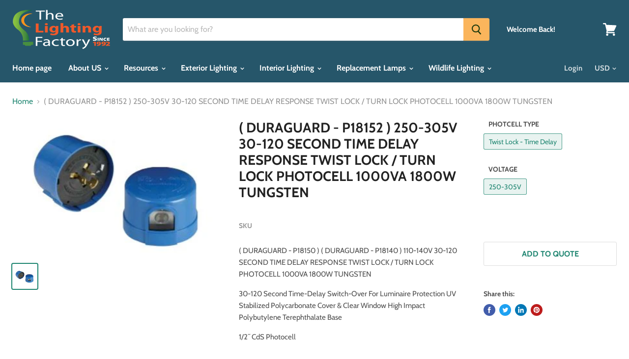

--- FILE ---
content_type: text/css
request_url: https://thelightingfactory.com/cdn/shop/t/35/assets/cws_quotation_upgraded.css?v=152165573796779074601599631648
body_size: 1233
content:
*,*:before,*:after{-webkit-box-sizing:border-box;-moz-box-sizing:border-box;box-sizing:border-box}#quote_products tr:first-child th:after,#quote_products tr:first-child td:after{content:none}center h4{margin-bottom:15px}.main-content,main{min-height:60vh;display:block;margin:30px auto}.qmp_modal_header h2{text-transform:capitalize}#quote_pro_loading,.qmp_loader{z-index:1024}.qmp_form_container fieldset{border:1px solid #ddd}.form_field br{display:none}.qmp_container .btn,.qmp_modal .quote_button,.remove_quote_item,.btn.continue_shopping,.quote_buttons .btn,.qmp_modal .qmp_footer_modal_close,#quote_form .submit_quote,#qmp_message .btn,#quoteCommentForm #send_comment{line-height:normal;background-color:#555;color:#fff;outline:none;border:none;min-height:auto;text-transform:uppercase}.qmp_container .btn:hover,.qmp_modal .quote_button:hover,.remove_quote_item:hover,.btn.continue_shopping:hover,.quote_buttons .btn:hover,.qmp_modal .qmp_footer_modal_close:hover,#quote_form .submit_quote:hover,#qmp_message .btn:hover,#quoteCommentForm #send_comment:hover{background-color:#000;color:#fff}.qmp_container .btn:after,.qmp_modal .quote_button:after,.remove_quote_item:after,.btn.continue_shopping:after,.quote_buttons .btn:after,.qmp_modal .qmp_footer_modal_close:after,#quote_form .submit_quote:after,#qmp_message .btn:after,#quoteCommentForm #send_comment:after{content:none}#PageContainer #quotes_found #quote_form{margin:30px 0 0}.qty-box{position:relative;text-align:center;margin:0 auto;display:inline-block;vertical-align:middle;min-width:80px;z-index:1}.qty-box .qtyplus,.qty-box .qtyminus{font-family:Open Sans,sans-serif;float:left;position:relative;z-index:999;font-size:15px;font-weight:700;background-color:#ddd;color:#000;width:20px;height:32px;text-align:center;line-height:normal;cursor:pointer;border:0;padding:0;border-radius:0;outline:none}.qty-box .cws-number-only,.qty-box .list-product-qty{font-size:15px;width:40px;height:32px;line-height:normal;float:left;border:1px solid #ddd;padding:0 5px;text-align:center;border-radius:0;margin:0;min-height:auto;max-height:auto;outline:none;-webkit-appearance:none;appearance:none}.qmp_message_modal_content,.qmp_variant_modal_content{max-width:800px}.qmp_container{margin:15px 0}.qmp_container .quote_button{width:100%;margin:0}#quote_products tr:hover{background-color:#e2e2e2}#qmp_message .qmp_message_modal_content{max-width:400px}#qmp_message .qmp_message_modal_content .qmp_modal_body{padding:20px}#qmp_message .prd_msg{color:#027f02;font-size:18px;text-align:center;text-transform:capitalize;margin:0 0 20px;font-weight:600}#qmp_message .btn{padding:8px 12px}#variants{background-color:transparent;border-collapse:collapse;width:100%;table-layout:auto;border-spacing:0;margin-bottom:10px;font-size:15px;border:none}#variants td,#variants th{text-transform:capitalize;border:1px solid #ddd;color:#000;padding:8px;text-align:center}#variants th{padding-top:10px;padding-bottom:10px;background-color:#f2f2f2;color:#000}#variants p{color:#000;margin:0}#variants thead tr th:first-child,#variants tbody tr td:first-child{text-align:left}#variants .cws_var_imgs{display:block;margin:0 auto;border:1px solid #ddd;padding:2px}#variants .compare{text-decoration:line-through}#variants tr:first-child th:after,#variants tr:first-child td:after{content:none}#quote_products{margin:0 0 10px;table-layout:auto}#quote_products .read-more{text-transform:capitalize;color:#f76d2b}#quote_products .read-more:hover{color:#000}#quote_products img{border:1px solid #ddd;display:block;margin:0 auto;padding:2px}#qmp-cws-variants-tbl{overflow-x:auto;max-height:366px}.qmp_modal .quote_button{font-size:14px}.qmp_modal .qmp_footer_modal_close{background-color:#858585;font-size:14px;margin-left:10px}.qmp_modal .qmp_modal_close{width:28px;height:28px;padding:0;outline:none;box-shadow:0 0 1px #ddd}.qmp_modal .qmp_modal_close:hover{background-color:#555}.qmp_modal .qmp_modal_body{padding:15px;text-transform:capitalize}.qmp_modal .qmp_variant_modal_content h3{font-size:20px;margin-bottom:10px;color:#000}.qmp_modal p{font-size:15px;margin:0 0 14px;color:#000}.qmp_quote_btn{margin-top:15px}.remove_quote_item{padding:8px 10px;font-size:14px}p.quote_prd_desc{word-wrap:break-word}.qmp_prd_options p{margin:0!important}#quote_products a{border-bottom:none;text-decoration:none;color:#f76d2b}#quote_products a:hover{color:#000}#quote_form,#quote-products-tbl{overflow-x:auto}#reject_proposal{background-color:#858585}#reject_proposal:hover{background-color:#000}.field_label{display:block;font-size:16px;margin-bottom:5px;text-align:left}#quotes_found h3{margin-bottom:25px;text-transform:capitalize}#quote_products th{text-transform:capitalize;background-color:#555;padding-top:10px;padding-bottom:10px}.quote_items_cart{background-color:#555;box-shadow:0 0 2px #ddd}.quote_field{margin:0 0 10px}.total_quote_price,.acceptpg_total_quote_price{text-transform:capitalize;font-size:18px;margin:-11px 0 10px;border:1px solid #ddd;padding:15px}.qmp_container #quote_thank_you_msg h2,.qmp_container #stock_msg{background-color:transparent;border:none;margin:0;padding:0}.qmp_form_container{margin-top:5px}#quote_form,#quote_comment_box{text-transform:capitalize;overflow-x:auto;border:1px solid #ddd;padding:20px;margin:30px 0;max-width:600px}#quote_form .submit_quote{margin-bottom:0;width:auto;border:none}#quote_form input,#quote_form textarea,#quote_comment_box input,#quote_comment_box textarea{width:100%;border:1px solid #ddd;padding:10px 12px;margin:0}#quote_comment_box h2{font-size:18px;margin:0 0 10px}#no_comment{font-size:15px;margin:0 0 15px}#quoteCommentForm #send_comment{width:auto;border:none}#quote_comments #comment_id_{border-bottom:1px dotted #ddd;padding-bottom:10px;margin-bottom:10px}#quote_comments #comment_id_ span{display:block}#quote_comments #comment_id_ br{display:none}.grid.product-single .grid-item #quote_form,.product-single__meta #quote_form{border:none;padding:0;max-width:100%}#captcha_element{margin:15px 0}#stock_msg{color:#721c24;background-color:#f8d7da;border:1px solid #f5c6cb;padding:5px 10px;text-transform:capitalize;margin:0 0 10px;font-size:15px}#quote_thank_you_msg h2{color:#155724;background-color:#d4edda;border:1px solid #c3e6cb;text-align:left;padding:15px;font-size:18px;text-transform:capitalize;margin:20px 0}#quote_thank_you_msg #quote_number{font-weight:700}#no_quotes_found .no_quote_msg{font-size:18px;margin:0 0 15px;text-transform:capitalize}#lineitem_unavailable h3,#quote_unavailable h3{color:#721c24;background-color:#f8d7da;border:1px solid #f5c6cb;padding:15px;font-size:18px;text-transform:capitalize;margin:0 0 15px}#quote_rejected h3{color:#0c5460;background-color:#d1ecf1;border:1px solid #bee5eb;padding:15px;font-size:18px;text-transform:capitalize;margin:0 0 20px}.quote-head-buttons{display:inline-block;width:100%;margin:0 0 10px}#lineitems_found h3{margin:0;font-size:26px;float:left;text-transform:capitalize}.quote-head-buttons .quote_buttons{float:right}.quote-head-buttons .quote_buttons .btn{font-size:15px!important}#PageContainer #quote_form,#PageContainer #quote_comment_box,.template-product #quote_form{text-transform:capitalize;overflow:visible;border:none;padding:0;margin:0;max-width:100%}@media only screen and (max-width:999px){.qmp_message_modal_content,.qmp_variant_modal_content{max-width:95%}}@media only screen and (max-width:767px){#lineitems_found h3{margin:0 0 10px;font-size:24px}.quote_buttons{margin:0}.qmp_modal p{font-size:14px}.btn{padding:10px 8px;font-size:14px}.remove_quote_item{padding:8px 10px;font-size:13px}.total_quote_price{font-size:16px;padding:10px 15px}#variants td{border:none;text-align:left!important;border-bottom:1px solid #ddd;position:relative;padding:10px 10px 10px 45%!important;width:100%!important;display:inline-block}#variants tr{border:1px solid #ddd;margin:0 0 10px;display:block}#variants td:before{color:#000;position:absolute;top:12px;left:10px;width:40%;padding-right:10px;white-space:nowrap;font-weight:600;font-size:13px}#variants td:last-child{border-bottom:none}#variants tr:last-child{margin-bottom:0}#variants .cws_var_imgs{margin:0}#qmp_message .view_quote,#qmp_message .continue_btn{width:100%;float:none}#qmp_message .prd_msg{margin:0 0 15px}#quote_products th,#quote_products td{margin-top:-1px;padding-top:8px;padding-bottom:8px;font-size:14px}#quote_products tr:last-child{margin-bottom:0}#quote_form{margin:20px 0;padding:15px}#quote_unavailable h3,#quote_rejected h3,#lineitem_unavailable h3,.total_quote_price,.acceptpg_total_quote_price{font-size:16px}#PageContainer #quote_form,#PageContainer #quote_comment_box{overflow-x:auto}}@media only screen and (max-width:480px){.quote_buttons #proposal,.quote_buttons #checkout,.quote-head-buttons .quote_buttons .btn{width:100%}}
/*# sourceMappingURL=/cdn/shop/t/35/assets/cws_quotation_upgraded.css.map?v=152165573796779074601599631648 */
